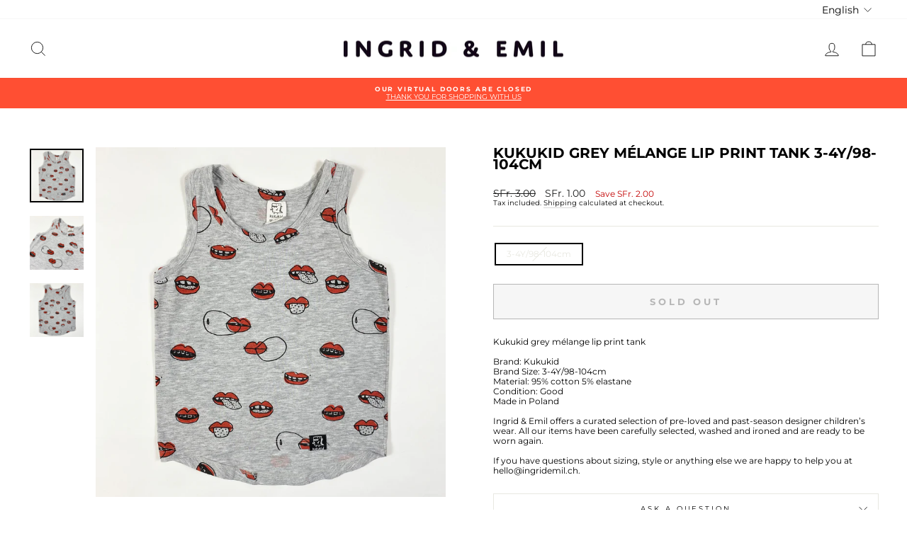

--- FILE ---
content_type: text/javascript; charset=utf-8
request_url: https://www.ingridemil.ch/products/kukukid-grey-melange-lip-print-tank-1817.js
body_size: 763
content:
{"id":6018839838877,"title":"Kukukid  grey mélange lip print tank  3-4Y\/98-104cm","handle":"kukukid-grey-melange-lip-print-tank-1817","description":"\u003cp\u003eKukukid  grey mélange lip print tank \u003cbr\u003e\u003cbr\u003eBrand: Kukukid \u003cbr\u003eBrand Size: 3-4Y\/98-104cm\u003cbr\u003eMaterial: 95% cotton 5% elastane\u003cbr\u003eCondition: Good\u003cbr\u003eMade in Poland\u003cbr\u003e\u003cbr\u003eIngrid \u0026amp; Emil offers a curated selection of pre-loved and past-season designer children’s wear. All our items have been carefully selected, washed and ironed and are ready to be worn again.\u003cbr\u003e\u003cbr\u003eIf you have questions about sizing, style or anything else we are happy to help you at hello@ingridemil.ch.\u003c\/p\u003e","published_at":"2021-07-01T14:07:41+02:00","created_at":"2021-02-01T16:46:16+01:00","vendor":"Ingrid \u0026 Emil Kids","type":"T-shirts \u0026 Sweatshirts","tags":["98-104","beach","boy","girl","Good","grau","grey","Gut","jelmoli","Kukukid","outlet","red","rot","Second Hand","Sommer","Summer","T-shirts","T-shirts \u0026 Sweatshirts","Unisex","valentinesday"],"price":100,"price_min":100,"price_max":100,"available":false,"price_varies":false,"compare_at_price":300,"compare_at_price_min":300,"compare_at_price_max":300,"compare_at_price_varies":false,"variants":[{"id":37745086660765,"title":"3-4Y\/98-104cm","option1":"3-4Y\/98-104cm","option2":null,"option3":null,"sku":null,"requires_shipping":true,"taxable":true,"featured_image":null,"available":false,"name":"Kukukid  grey mélange lip print tank  3-4Y\/98-104cm - 3-4Y\/98-104cm","public_title":"3-4Y\/98-104cm","options":["3-4Y\/98-104cm"],"price":100,"weight":0,"compare_at_price":300,"inventory_management":"shopify","barcode":"86660765","requires_selling_plan":false,"selling_plan_allocations":[]}],"images":["\/\/cdn.shopify.com\/s\/files\/1\/0311\/5797\/7227\/products\/1vSyljhbp4SKqelWtf6_1D4XyhsG1khjw.jpg?v=1749739713","\/\/cdn.shopify.com\/s\/files\/1\/0311\/5797\/7227\/products\/1rFDM5tKDy5fdlWAy5lVfaHB1PPRrqoMb.jpg?v=1749739713","\/\/cdn.shopify.com\/s\/files\/1\/0311\/5797\/7227\/products\/1NzYQMy8kvCFx9bhbxmX_BdFOcPbnSTGQ.jpg?v=1749739713"],"featured_image":"\/\/cdn.shopify.com\/s\/files\/1\/0311\/5797\/7227\/products\/1vSyljhbp4SKqelWtf6_1D4XyhsG1khjw.jpg?v=1749739713","options":[{"name":"Title","position":1,"values":["3-4Y\/98-104cm"]}],"url":"\/products\/kukukid-grey-melange-lip-print-tank-1817","media":[{"alt":null,"id":13150206230685,"position":1,"preview_image":{"aspect_ratio":1.0,"height":2048,"width":2048,"src":"https:\/\/cdn.shopify.com\/s\/files\/1\/0311\/5797\/7227\/products\/1vSyljhbp4SKqelWtf6_1D4XyhsG1khjw.jpg?v=1749739713"},"aspect_ratio":1.0,"height":2048,"media_type":"image","src":"https:\/\/cdn.shopify.com\/s\/files\/1\/0311\/5797\/7227\/products\/1vSyljhbp4SKqelWtf6_1D4XyhsG1khjw.jpg?v=1749739713","width":2048},{"alt":null,"id":13150206263453,"position":2,"preview_image":{"aspect_ratio":1.0,"height":2048,"width":2048,"src":"https:\/\/cdn.shopify.com\/s\/files\/1\/0311\/5797\/7227\/products\/1rFDM5tKDy5fdlWAy5lVfaHB1PPRrqoMb.jpg?v=1749739713"},"aspect_ratio":1.0,"height":2048,"media_type":"image","src":"https:\/\/cdn.shopify.com\/s\/files\/1\/0311\/5797\/7227\/products\/1rFDM5tKDy5fdlWAy5lVfaHB1PPRrqoMb.jpg?v=1749739713","width":2048},{"alt":null,"id":13150206296221,"position":3,"preview_image":{"aspect_ratio":1.0,"height":2048,"width":2048,"src":"https:\/\/cdn.shopify.com\/s\/files\/1\/0311\/5797\/7227\/products\/1NzYQMy8kvCFx9bhbxmX_BdFOcPbnSTGQ.jpg?v=1749739713"},"aspect_ratio":1.0,"height":2048,"media_type":"image","src":"https:\/\/cdn.shopify.com\/s\/files\/1\/0311\/5797\/7227\/products\/1NzYQMy8kvCFx9bhbxmX_BdFOcPbnSTGQ.jpg?v=1749739713","width":2048}],"requires_selling_plan":false,"selling_plan_groups":[]}